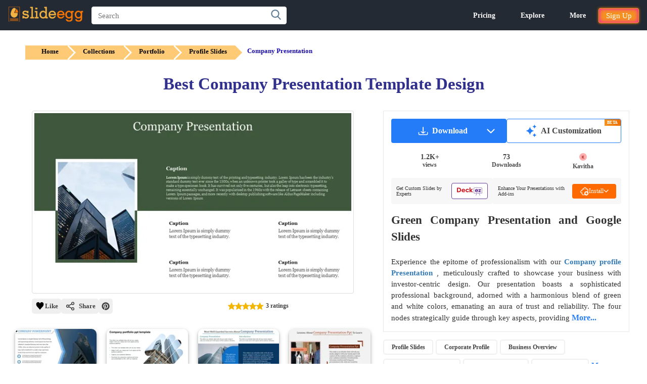

--- FILE ---
content_type: text/javascript
request_url: https://www.slideegg.com/catalog/view/javascripts/header.js?v=104
body_size: 3646
content:
var timeoutId;"#emailVerified"==window.location.hash&&(history.replaceState(null,null,window.location.pathname),window.location.reload(!0));var requestInProgress=!1;function NavbarSearch(e,t,a){if("key"==t)var n="Enter"===a.key||13==a.keyCode?e.value.trim():"";else n=document.getElementsByClassName("primary-navbar--searchbox")[0].value.trim()||document.getElementsByClassName("home-searchbar")[0].value.trim();if(n&&""!=n){var o=1==IsFreePage?"free":1==IsSlideDeck?"slidedeck":"";document.location.href=""!=o?"search?s="+n+"&template="+o:"search?s="+n}if(document.getElementsByClassName("primary-navbar--searchbox")[0].value.trim().length>1)getSuggestions();else{var s=document.querySelector(".primary-navbar--suggestion-list");s.innerHTML="","none"!=s.style.display&&(s.style.display="none")}}async function getSuggestions(){clearTimeout(timeoutId),timeoutId=setTimeout((async function(){if(!requestInProgress&&!((t=document.getElementsByClassName("primary-navbar--searchbox")[0].value.trim()).length<1)){requestInProgress=!0;try{var e=await $.ajax({url:"index.php?route=common/search/getProductTag",type:"POST",data:{searchText:t}});if(e){var t,a=document.querySelector(".primary-navbar--suggestion-list"),n=document.getElementById("suggetion-text-clear");(t=document.getElementsByClassName("primary-navbar--searchbox")[0].value.trim()).length<=1?"none"!=a.style.display&&(a.style.display="none"):(a.innerHTML=e,"block"!=a.style.display&&(a.style.display="block"),"block"!=n.style.display&&(n.style.display="block"))}}catch(e){console.error(e)}finally{requestInProgress=!1}}}),1e3)}function NavMenuHover(e,t){document.querySelectorAll(".new-drop").forEach((e=>{e.style.display="none",e.addEventListener("mouseleave",(function(){for(var e=document.getElementsByClassName(t),a=0;a<e.length;a++)e[a].style.display="none"}))}));for(var a=document.getElementsByClassName(t),n=0;n<a.length;n++)a[n].style.display="block",a[n].addEventListener("mouseenter",(function(){for(var e=0;e<a.length;e++)a[e].style.display="block"})),a[n].addEventListener("mouseleave",(function(){for(var e=0;e<a.length;e++)a[e].style.display="none"}));e.addEventListener("mouseleave",(function(){for(var e=0;e<a.length;e++)a[e].style.display="none"}))}function NavMenuDrop(e){for(var t=document.getElementsByClassName(e),a=0;a<t.length;a++)t[a].style.display="none"}function Humburgger(){if(!document.getElementsByClassName("primary-mobilenavbar--menus")[0].childElementCount){var e='<div class="mobile-nav-container"><div class="mobile-nav-section"><nav><ul class="mobile-nav-ulist">';e+=LoggedIn?"":'<li role="none" data-role="menuitem" class="mobile-nav-item mobile-sign-up-btn"><button type="button" class="primary-navbar--signupbtn" data-toggle="modal" onclick="openmodel(\'signup\')" data-target="#login">Sign Up</button></li>',MenuLists.forEach((function(t,a){t.MenuLink?e+='<li data-role="menuitem" class="mobile-nav-item-section"><a href="'+t.MenuLink+'" class="mobile-nav-item" aria-label="Products Navigation drawer"><span> '+t.MenuName+" </span></a></li>":(e+='<li data-role="menuitem" class="mobile-nav-item-section" onclick="openNav(\''+t.MenuName+'\')"><a class="mobile-nav-item" aria-label="Products Navigation drawer"><span>'+t.MenuName+'</span><svg id="rotatesvg" style="fill:currentColor;width:25px;height:25px;transform: rotate(360deg);margin-left:1.375rem;"alt="icon caret" x-bind:class="open ? \\\'rotate-270 lg:text-purple-400\\\' : \\\'\\\'"  xmlns="http://www.w3.org/2000/svg" viewBox="-49 141 512 512"><defs></defs><path d="M226.6 397l-92.3 92.3a25 25 0 0035.4 35.4l110-110a25 25 0 000-35.4l-110-110a25 25 0 00-35.4 35.4l92.3 92.3z"></path></svg></a>',t.SubMenus&&(e+='<div class="mobile-nav-content '+t.MenuName+'-item" aria-hidden="true" tabindex="-1">\n          <div class="mobile-nav-allitem">\n            <span>'+t.MenuName+'</span>\n              <svg id="rotatesvg" style="border:none;fill: currentColor;width: 25px;height: 25px;transform: rotate(180deg);margin-left: 1.375rem;cursor:pointer;"alt="icon caret" x-bind:class="open ? \\\'rotate-270 lg:text-purple-400\\\' : \\\'\\\'" xmlns="http://www.w3.org/2000/svg" viewBox="-49 141 512 512"><defs></defs><path d="M226.6 397l-92.3 92.3a25 25 0 0035.4 35.4l110-110a25 25 0 000-35.4l-110-110a25 25 0 00-35.4 35.4l92.3 92.3z"></path></svg>\n          </div>\n          <div class="mobile-navigation-subcontainer"><div class="mobile-nav-subhead-container">',e+='<ul role="menu" class="mobile-nav-subcontent">',t.SubMenus.forEach((function(t,a){"Heading"==t.link?e+='<h2 class="mobile-nav-subheading-sec h5">'+t.Name+"</h2>":(e+='<li role="none" class="mobile-navigation-li">\n            <a href="'+t.link+'" role="menuitem" target="_self" rel="noopener noreferrer">\n              <div class="mobile-nav-subheading"><div class="mobile-navigation-item-module--mobile-navigation-item__drawer__nav-icon--c7d2e">\n              <img width="25" height="25" src="'+nav_url+t.svg+'" loading="lazy" alt="'+t.alt+'"/>\n            </div><div class="mobile-nav-namecontent">\n            <span class="mobile-navbar--dropdown--desc">'+t.Name+"</span>",e+=t.desc?'<span class="mobile-navbar--dropdown--desc-content">'+t.desc+"</span>":"",e+="</div></div></a></li>")}))),"My Account"==t.MenuName&&LoggedIn&&(e+='<li role="none" class="mobile-navigation-li">\n        <a role="menuitem" target="_self" rel="noopener noreferrer" onclick="Logout()">\n          <div class="mobile-nav-subheading"><div class="mobile-navigation-item-module--mobile-navigation-item__drawer__nav-icon--c7d2e">\n          <img width="25" height="25" src="'+nav_url+'signout.svg" loading="lazy" alt="SlideEgg SignOut"/>\n        </div><div class="mobile-nav-namecontent">\n        <span class="mobile-navbar--dropdown--desc">Sign out</span>\n      </div>\n    </div></a></li>'),e+="</ul></div></div></div>")})),e+="</ul></nav></div></div>",document.getElementsByClassName("primary-mobilenavbar--menus")[0].innerHTML=e}if("block"!=document.getElementsByClassName("primary-mobilenavbar--menus")[0].style.display)document.getElementsByClassName("primary-mobilenavbar--menus")[0].style.display="block",document.getElementById("primary-navbar--humburger-svg-close").style.display="block",document.getElementById("primary-navbar--humburger-svg-open").style.display="none";else{for(var t=document.getElementsByClassName("mobile-nav-content"),a=0;a<t.length;a++){var n=t[a];"block"===n.style.display&&(n.style.display="none")}document.getElementsByClassName("primary-mobilenavbar--menus")[0].style.display="none",document.getElementById("primary-navbar--humburger-svg-close").style.display="none",document.getElementById("primary-navbar--humburger-svg-open").style.display="block"}}function Logout(){var e;$.ajax({url:"index.php?route=account/logout/logout",type:"get",dataType:"json",success:function(e){if("success"==e.logoutSuccess){google.accounts.id.disableAutoSelect();var t=gapi.auth2.getAuthInstance();t.signOut().then((function(){console.log("User signed out."),t.disconnect()}))}},error:function(e){console.log(e)},complete:function(e){Toast("success","Logout Successfully"),setTimeout((function(){location.reload()}),2e3),console.log(e)}})}function openNav(e){var t=document.getElementsByClassName(e+"-item")[0];t.previousElementSibling.querySelector("#rotatesvg");"block"===t.style.display?t.style.display="none":(t.style.display="block",t.style.transform="translate3d(0,0,0)")}function userSelectSuggestion(e){let t=e.textContent;document.getElementsByClassName("primary-navbar--searchbox")[0].value=t,document.getElementsByClassName("primary-navbar--suggestion-list")[0].style.display="none",NavbarSearch(e,"click",event)}var textBox=document.querySelector(".primary-navbar--searchbox"),suggestion=document.querySelector(".primary-navbar--suggestion-list");function showsearchsuggestion(){0!=document.getElementsByClassName("primary-navbar--suggestion-list")[0].childElementCount&&"block"!=suggestion.style.display&&(suggestion.style.display="block")}function clearSeggestion(){document.getElementsByClassName("primary-navbar--searchbox")[0].value="",suggestion.style.display="none","none"!=document.getElementsByClassName("primary-navbar--suggestion-close")[0].style.display&&(document.getElementsByClassName("primary-navbar--suggestion-close")[0].style.display="none"),document.querySelector(".primary-navbar--suggestion-list").innerHTML=""}1==show_search&&document.addEventListener("click",(function(e){"primary-navbar--searchbox"!==e.target.className&&"none"!=suggestion.style.display&&(suggestion.style.display="none"),(""==textBox.value||textBox.value.length<0)&&"none"!=document.getElementById("suggetion-text-clear").style.display&&(document.getElementById("suggetion-text-clear").style.display="none")}));var _ModalProduct_id=0,_ModalDownload_id=0,_ModalURL="",_ModalDocumentWidth="",_DOCUMENTWIDTH=$(document).width();function InstantDownload(e,t,a,n,o){_ModalDownload_id=a,$("#is-load-data").css("display","block"),$(".grid-item").css("pointer-events","none"),$.ajax({url:"index.php?route=product/product/validateDownload",type:"POST",data:{download_id:a,product_id:n,type:t,format:o,inst_download:"yes"},success:function(e){try{const a="string"==typeof e?JSON.parse(e):e;a.success&&a.success&&"PPT"==a.type&&processInstantDownload(a.info,t),a.modalName&&handleInstantPopup(a,t,n)}catch(e){console.error("Response parsing error:",e),alert("An error occurred while processing the download.")}},error:function(e,t,a){console.error("Download request failed:",a)},complete:function(){$(".grid-item").css("pointer-events","auto"),$("#is-load-data").css("display","none")}})}function handleInstantPopup(e,t,a){e.modalName&&"everyfreedownload"!=e.modalName&&(_ModalProduct_id=a,_ModalURL=encodeURIComponent(e.URL),$("#modalv3-option-btn-free-link").attr("href","https://www.slideegg.com/free-powerpoint-templates?id="+a),$("#modalv3-today-free-download").html(e.UsedFree),$("#modalv3-today-free-left").html(e.AvailFree),$("#modalv3-today-free-left-freecust").html(e.AvailFree),e.AvailFree<=0&&$("#today-free-left-freecust-tr").hide(),$("#modalv3-product-category-count").html(e.CatCount),$("#modav3-product-category-suggestion").html(e.CatLink),$("#modalv3-first-cat-link").html(e.FirstLink),$(".signupSucessEmail").html(e.customerEmail),openmodel(e.modalName))}function processInstantDownload(e,t){if("PPT"===t){const t=document.createElement("form");t.id="ga4-download-success",t.style.textAlign="center",t.style.marginTop="60px",t.innerHTML='\n            <img src="https://www.slideegg.com/image/assets/slideegglogo.png" title="SlideEgg" alt="SlideEgg" width="150" height="50" class="">\n            <p style="font-size: 20px; padding: 0px 20px; font-weight: 500; font-family: Segoe UI, -apple-system !important; color: #000;">\n              The download has started. You’re free to close this message.\n            </p>\n          ',t.method="POST",t.action="index.php?route=product/product/processDownload",t.target="_blank";const a={download_id:e.download_id,product_id:e.product_id,format:e.format,type:e.type,ismobile:_DOCUMENTWIDTH>749?0:1};Object.entries(a).forEach((([e,a])=>{const n=document.createElement("input");n.type="hidden",n.name=e,n.value=a,t.appendChild(n)})),document.body.appendChild(t),setTimeout((()=>t.submit()),0),setTimeout((()=>document.body.removeChild(t)),0)}}var modalv2_loaded=!1;function DownloadCall(e,t,a,n,o){$("#is-load-data").css("display","block"),$(".grid-item").css("pointer-events","none"),LoggedIn?0==modalv2_loaded?$.ajax({type:"get",url:"index.php?route=product/product/Getmodalhtml&product_id="+n,dataType:"html",success:function(e){e=JSON.parse(e),document.getElementsByClassName("modaldata").innerHTML=e,$(".modaldata").append(e)},complete:function(){InstantDownload(e,t,a,n,o),modalv2_loaded=!0}}):InstantDownload(e,t,a,n,o):openmodel("signup"),$(".grid-item").css("pointer-events","auto")}function ProductReviewCall(e){$("#is-load-data").css("display","block"),0==modalv2_loaded?$.ajax({type:"get",url:"index.php?route=product/product/Getmodalhtml&product_id="+e,dataType:"html",success:function(e){e=JSON.parse(e),document.getElementsByClassName("modaldata").innerHTML=e,$(".modaldata").append(e)},complete:function(){reviewPopup(),modalv2_loaded=!0}}):reviewPopup()}function openAICustomization(e){if(!LoggedIn)return openmodel("signup"),void $("#is-load-data").css("display","none");LoggedIn&&(0==modalv2_loaded?$.ajax({type:"get",url:"index.php?route=product/product/Getmodalhtml&product_id="+e,dataType:"html",success:function(e){e=JSON.parse(e),document.getElementsByClassName("modaldata").innerHTML=e,$(".modaldata").append(e)},complete:function(){modalv2_loaded=!0,closeAICustomizationmodel(),$("#is-load-data").css("display","block"),$.ajax({url:"index.php?route=product/product/aiCustomization&product_id="+e,type:"GET",success:function(e){$("#aiCustomizationModal").html(e),$("#is-load-data").css("display","none"),openAICustomizationmodel("aiCustomization")},error:function(){console.error("Error loading content"),$("#is-load-data").css("display","none")}})}}):(closeAICustomizationmodel(),$("#is-load-data").css("display","block"),$.ajax({url:"index.php?route=product/product/aiCustomization&product_id="+e,type:"GET",success:function(e){$("#aiCustomizationModal").html(e),$("#is-load-data").css("display","none"),openAICustomizationmodel("aiCustomization")},error:function(){console.error("Error loading content"),$("#is-load-data").css("display","none")}})))}function openAICustomizationmodel(e){closemodal();var t=document.getElementById(e);!t||(t.style.display="flex")}function closeAICustomizationmodel(){var e=document.getElementsByClassName("ai-modal");for(i=0;i<e.length;i++)e[i].style.display="none",$("#aiCustomizationModal").empty();"lastfreedownload"===sessionStorage.getItem("pendingModal")&&(openmodel("lastfreedownload"),sessionStorage.removeItem("pendingModal"))}